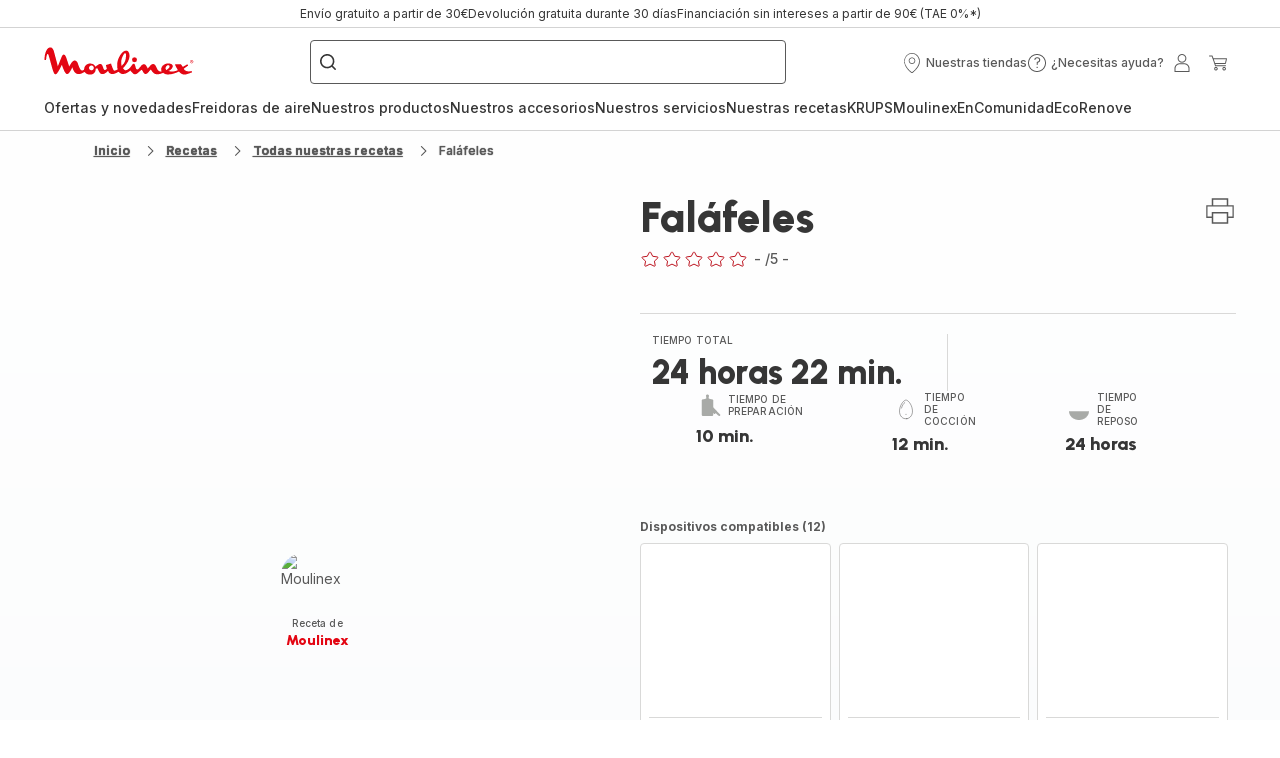

--- FILE ---
content_type: image/svg+xml; charset=utf-8
request_url: https://twicpics.moulinex.es/https://sebplatform.api.groupe-seb.com/statics/3e074cbb-35ff-43bf-811e-824a97b6ac29.jpg?w=1920&fit=scale&twic=v1/output=preview
body_size: 2625
content:
<svg xmlns="http://www.w3.org/2000/svg" width="1575" height="1575"><filter id="f" color-interpolation-filters="sRGB"><feGaussianBlur stdDeviation="63"/><feComponentTransfer><feFuncA type="table" tableValues="1 1"/></feComponentTransfer></filter><image xmlns:f="http://www.w3.org/1999/xlink" preserveAspectRatio="none" width="1575" height="1575" filter="url(#f)" f:href="[data-uri]"/></svg>

--- FILE ---
content_type: image/svg+xml; charset=utf-8
request_url: https://twicpics.moulinex.es/https://sebplatform.api.groupe-seb.com/statics/0af720cc-e767-4c66-851b-191f4c2977e1.jpg?w=1920&fit=scale&twic=v1/output=preview
body_size: 2646
content:
<svg xmlns="http://www.w3.org/2000/svg" width="1080" height="1440"><filter id="f" color-interpolation-filters="sRGB"><feGaussianBlur stdDeviation="49.88306"/><feComponentTransfer><feFuncA type="table" tableValues="1 1"/></feComponentTransfer></filter><image xmlns:f="http://www.w3.org/1999/xlink" preserveAspectRatio="none" width="1080" height="1440" filter="url(#f)" f:href="[data-uri]"/></svg>

--- FILE ---
content_type: image/svg+xml; charset=utf-8
request_url: https://twicpics.moulinex.es/https://dam.groupeseb.com/m/1e356d72e1f1ad4/original/Delivery-Mode_Headless_EMEA.svg?twic=v1/output=preview
body_size: 810
content:
<svg xmlns="http://www.w3.org/2000/svg" width="48" height="28"><filter id="f" color-interpolation-filters="sRGB"><feGaussianBlur stdDeviation="4"/></filter><image xmlns:f="http://www.w3.org/1999/xlink" preserveAspectRatio="none" width="48" height="28" filter="url(#f)" f:href="[data-uri]"/></svg>

--- FILE ---
content_type: image/svg+xml
request_url: https://www.moulinex.es/assets/icons/commons/icon-program-duration.svg
body_size: 18
content:
<svg xmlns="http://www.w3.org/2000/svg">
  <symbol id="icon-program-duration" viewBox="0 0 20 20">
    <path d="M10 3.774v-1.274h2.5v-1.25c0-0.69-0.56-1.25-1.25-1.25h-3.75c-0.69 0-1.25 0.56-1.25 1.25v1.25h2.5v1.274c-4.195 0.319-7.5 3.824-7.5 8.101 0 4.487 3.638 8.125 8.125 8.125s8.125-3.638 8.125-8.125c0-4.277-3.305-7.782-7.5-8.101zM13.794 16.294c-1.181 1.18-2.75 1.831-4.419 1.831s-3.239-0.65-4.419-1.831c-1.18-1.18-1.831-2.75-1.831-4.419s0.65-3.239 1.831-4.419c1.134-1.134 2.626-1.778 4.221-1.827l-0.423 6.133c-0.036 0.513 0.243 0.738 0.622 0.738s0.658-0.225 0.622-0.738l-0.423-6.133c1.595 0.049 3.087 0.694 4.221 1.827 1.18 1.18 1.831 2.75 1.831 4.419s-0.65 3.239-1.831 4.419z"></path>
  </symbol>
</svg>


--- FILE ---
content_type: image/svg+xml; charset=utf-8
request_url: https://twicpics.moulinex.es/https://sebplatform.api.groupe-seb.com/statics/24dcf256-b1ee-4d57-b1d1-e8d42f159b3f.jpg?w=1920&fit=scale&twic=v1/output=preview
body_size: 2728
content:
<svg xmlns="http://www.w3.org/2000/svg" width="1920" height="1920"><filter id="f" color-interpolation-filters="sRGB"><feGaussianBlur stdDeviation="76.799995"/><feComponentTransfer><feFuncA type="table" tableValues="1 1"/></feComponentTransfer></filter><image xmlns:f="http://www.w3.org/1999/xlink" preserveAspectRatio="none" width="1920" height="1920" filter="url(#f)" f:href="[data-uri]"/></svg>

--- FILE ---
content_type: image/svg+xml; charset=utf-8
request_url: https://twicpics.moulinex.es/https://dam.groupeseb.com/m/7ae0f032a16e7541/Digital-MLX_HF9351_I-COMPANION-TOUCH_H1.tif?timestamp=20250531003037&twic=v1/output=preview
body_size: 1505
content:
<svg xmlns="http://www.w3.org/2000/svg" width="2362" height="2362"><filter id="f" color-interpolation-filters="sRGB"><feGaussianBlur stdDeviation="94.479996"/><feComponentTransfer><feFuncA type="table" tableValues="1 1"/></feComponentTransfer></filter><image xmlns:f="http://www.w3.org/1999/xlink" preserveAspectRatio="none" width="2362" height="2362" filter="url(#f)" f:href="[data-uri]"/></svg>

--- FILE ---
content_type: image/svg+xml; charset=utf-8
request_url: https://twicpics.moulinex.es/https://sebplatform.api.groupe-seb.com/statics/4e319951-4b0c-4eeb-a278-e0996021b6b0.jpg?w=1920&fit=scale&twic=v1/output=preview
body_size: 2368
content:
<svg xmlns="http://www.w3.org/2000/svg" width="1181" height="787"><filter id="f" color-interpolation-filters="sRGB"><feGaussianBlur stdDeviation="38.563133"/><feComponentTransfer><feFuncA type="table" tableValues="1 1"/></feComponentTransfer></filter><image xmlns:f="http://www.w3.org/1999/xlink" preserveAspectRatio="none" width="1181" height="787" filter="url(#f)" f:href="[data-uri]"/></svg>

--- FILE ---
content_type: image/svg+xml; charset=utf-8
request_url: https://twicpics.moulinex.es/https://sebplatform.api.groupe-seb.com/statics/dfa41e3d-ba9d-403b-83fd-a802c9571ae6.jpg?w=1920&fit=scale&twic=v1/output=preview
body_size: 2603
content:
<svg xmlns="http://www.w3.org/2000/svg" width="1575" height="1575"><filter id="f" color-interpolation-filters="sRGB"><feGaussianBlur stdDeviation="63"/><feComponentTransfer><feFuncA type="table" tableValues="1 1"/></feComponentTransfer></filter><image xmlns:f="http://www.w3.org/1999/xlink" preserveAspectRatio="none" width="1575" height="1575" filter="url(#f)" f:href="[data-uri]"/></svg>